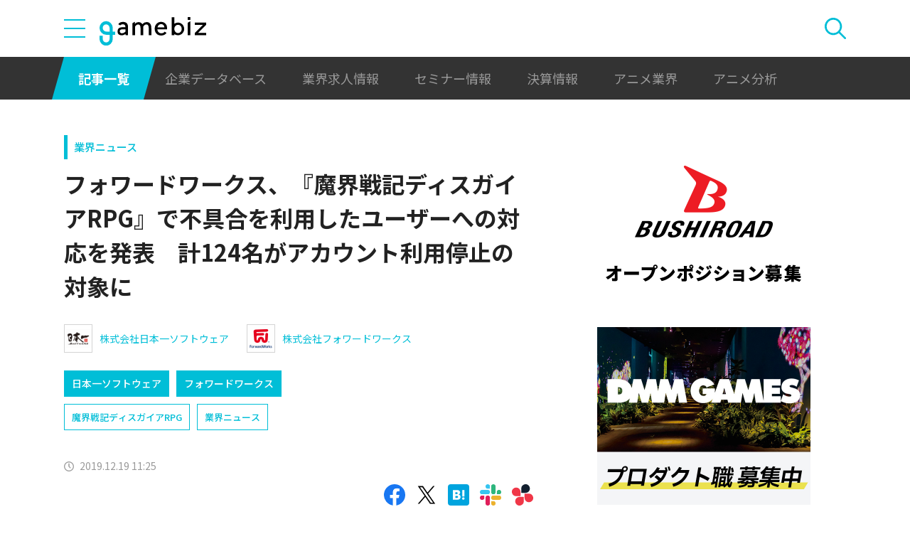

--- FILE ---
content_type: text/html; charset=UTF-8
request_url: https://gamebiz.jp/api/v1/spot-advertisements/94
body_size: 269
content:
{"id":94,"area_category":"spot-advertisement","area_category_name":"\u30b9\u30dd\u30c3\u30c8\u7d14\u5e83\u544a","area":"spot","area_name":"\u30b5\u30a4\u30c9\u30ab\u30e9\u30e0-\u5e83\u544a\uff1a\u30b9\u30dd\u30c3\u30c8\u7d14\u5e83\u544a","enterprise_name":"","link_url":"\/spot-advertisements\/redirect\/94","caption":"DMM GAMES\u306e\u30af\u30ea\u30a8\u30a4\u30c6\u30a3\u30d6\u3092\u652f\u3048\u308bWeb\u30c7\u30a3\u30ec\u30af\u30bf\u30fc\uff08\u30de\u30cd\u30b8\u30e1\u30f3\u30c8\u5019\u88dc\uff09\u52df\u96c6\u4e2d","creative_type":"image","image_media_url":"https:\/\/i3.gamebiz.jp\/media\/f004db3a-1937-437e-bbb9-6a9e59352298.jpg"}

--- FILE ---
content_type: text/html; charset=utf-8
request_url: https://www.google.com/recaptcha/api2/aframe
body_size: 269
content:
<!DOCTYPE HTML><html><head><meta http-equiv="content-type" content="text/html; charset=UTF-8"></head><body><script nonce="7LC4-PAVPzUFBo1HU6jdVw">/** Anti-fraud and anti-abuse applications only. See google.com/recaptcha */ try{var clients={'sodar':'https://pagead2.googlesyndication.com/pagead/sodar?'};window.addEventListener("message",function(a){try{if(a.source===window.parent){var b=JSON.parse(a.data);var c=clients[b['id']];if(c){var d=document.createElement('img');d.src=c+b['params']+'&rc='+(localStorage.getItem("rc::a")?sessionStorage.getItem("rc::b"):"");window.document.body.appendChild(d);sessionStorage.setItem("rc::e",parseInt(sessionStorage.getItem("rc::e")||0)+1);localStorage.setItem("rc::h",'1769021554646');}}}catch(b){}});window.parent.postMessage("_grecaptcha_ready", "*");}catch(b){}</script></body></html>

--- FILE ---
content_type: image/svg+xml
request_url: https://gamebiz.jp/img/icons/icon-search-white.svg
body_size: 279
content:
<svg xmlns="http://www.w3.org/2000/svg" width="60" height="59.928" viewBox="0 0 60 59.928">
  <path id="search" d="M443.215,296.086l-15.976-15.911a24.3,24.3,0,1,0-3.859,3.859l15.968,15.9a2.729,2.729,0,0,0,3.867-3.851Zm-34.947-12.149a18.876,18.876,0,1,1,18.876-18.876A18.876,18.876,0,0,1,408.269,283.937Z" transform="translate(-384 -240.792)" fill="#fff" fill-rule="evenodd"/>
</svg>


--- FILE ---
content_type: image/svg+xml
request_url: https://gamebiz.jp/img/icons/icon-hatena.svg
body_size: 1322
content:
<svg id="はてな" xmlns="http://www.w3.org/2000/svg" width="60" height="60" viewBox="0 0 60 60">
  <rect id="Rectangle_1" data-name="Rectangle 1" width="60" height="60" rx="8.148" transform="translate(0)" fill="#00a4de"/>
  <g id="Group_3" data-name="Group 3" transform="translate(14.225 16.363)">
    <g id="Group_2" data-name="Group 2">
      <path id="Path_11" data-name="Path 11" d="M348.834,345.518a6.467,6.467,0,0,0-4.536-2.045,7.4,7.4,0,0,0,3.768-2.076,5.422,5.422,0,0,0,1.181-3.685,6.6,6.6,0,0,0-.788-3.247,5.858,5.858,0,0,0-2.3-2.235,9.784,9.784,0,0,0-3.144-1.026,47.441,47.441,0,0,0-6.444-.294h-7.477v27.273h7.7a49.735,49.735,0,0,0,6.693-.317,10.812,10.812,0,0,0,3.434-1.07,6.3,6.3,0,0,0,2.629-2.569,7.8,7.8,0,0,0,.918-3.849A7,7,0,0,0,348.834,345.518ZM336,336.956h1.6a7.562,7.562,0,0,1,3.723.622,2.394,2.394,0,0,1,.952,2.16,2.239,2.239,0,0,1-1.02,2.088,8.189,8.189,0,0,1-3.768.6H336Zm6.331,15.639a7.581,7.581,0,0,1-3.734.666H336V347.3h2.711a7.114,7.114,0,0,1,3.713.681,2.678,2.678,0,0,1,1,2.4A2.377,2.377,0,0,1,342.327,352.595Z" transform="translate(-329.091 -330.909)" fill="#fff"/>
    </g>
    <path id="Path_12" data-name="Path 12" d="M349.757,344.485a3.454,3.454,0,1,0,3.455,3.453A3.453,3.453,0,0,0,349.757,344.485Z" transform="translate(-320.485 -324.121)" fill="#fff"/>
    <rect id="Rectangle_2" data-name="Rectangle 2" width="6" height="18.182" transform="translate(26.273 0)" fill="#fff"/>
  </g>
</svg>
